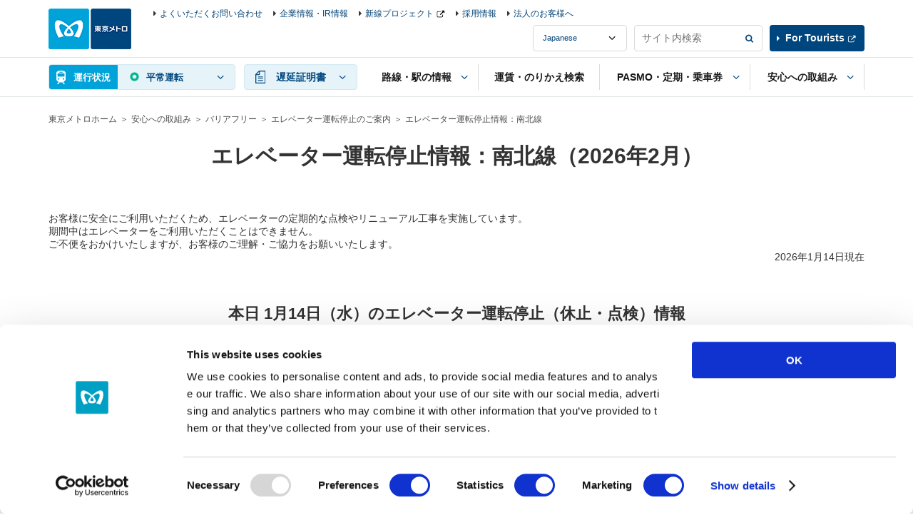

--- FILE ---
content_type: text/html
request_url: https://www.tokyometro.jp/safety/barrierfree/facilities/elevator_oos/line_namboku/nextmonth.html?_=1768381445880
body_size: 8408
content:
<!DOCTYPE html>
<html lang="ja">
<head>
<meta http-equiv="X-UA-Compatible" content="IE=Edge">
<meta charset="UTF-8">
<title>エレベーター運転停止情報：南北線｜東京メトロ</title>
<meta name="description" content="東京メトロでは、安全な運行や防災をはじめ、各駅でご利用いただけるバリアフリー施設の整備、お客様のご要望への対応等、安心への取組みに努めています。" />
<meta name="keywords" content="東京メトロ,営団地下鉄,東京地下鉄,metro,tokyo,安心,取組み,安全,防災,バリアフリー,設備,身体,不自由,障がい,ハンドル形電動車いす" />
<meta name="viewport" content="width=device-width,initial-scale=1.0">
<meta name="format-detection" content="telephone=no">
<link href="../../../../../library/common/css/common.css" rel="stylesheet">
<link href="../../../../../library/common/css/hf.css" rel="stylesheet">
<script src="../../../../../library/common/js/jquery.js"></script>
<!-- ### js読み込みここから ### -->
<script src="../../../../../library/common/js/jquery-ui.min.js"></script>
<script src="../../../../../library/common/js/common.js"></script>
<script src="../../../../../library/common/js/ua_adjustment.js"></script>
<script src="../../../../../library/common/js/contents.js"></script>
<script src="../../../../../library/common/js/jquery.cookie.js"></script>
<!-- ### js読み込みここまで ### -->
<style type="text/css">
.v2_b_bottom{
padding-bottom:2px;
}

.v2_b_bottom_5px{
padding-bottom:5px;
}
</style>
</head>

<body>

<!-- ### ヘッダーここから ### -->
<!-- digi_search_exclude_start -->
<div class="v2_skipNav"><a id="pagetop" name="pagetop">ページの先頭です</a><!-- /skipNav --></div>
<div class="v2_skipNav">
  <dl>
    <dt>ページ内を移動するリンクです</dt>
    <dd><a href="#globalNavStart" class="v2_js-noScroll">サイト共通メニュー</a></dd>
    <dd><a href="#contentStart" class="v2_js-noScroll">本文</a></dd>
  </dl>
<!-- /skipNav --></div>

<div id="v2_header">
  <div class="v2_logo v2_js-pcHeader v3_logo">
    <p class="v2_logoImg"><a href="/index.html"><img src="/library/common/img/logo.png" alt="東京メトロ"></a></p>
  <!-- / .v2_logo --></div>

  <div class="v2_header v2_js-gnavMenu">

    

    <div class="v2_skipNav"><a id="globalNavStart" name="globalNavStart">ここからサイト共通メニューです</a><!-- /skipNav --></div>

    <div class="v2_gnav v2_js-gnavPc v3_gnav">
      <div class="v2_gnavInr v3_gnavInr">
        <div class="v2_gnavArea v2_js-gnavField v3_gnavArea">

          <div class="v2_gnavTop v3_gnavTop">
            <div class="v2_gnavTopArea v3_gnavTopArea">
              <div class="v2_unkouInfo v2_js-gnavArea v2_js-gnavChien v3_unkouInfo">

                <div class="v2_gnavBtn v3_gnavBtn v2_gnavUnkouStatusSummary v3_gnavUnkouStatusSummary">
                  <a href="#" class="v2_js-gnavName">運行状況</a>
                </div>

                <div class="v2_gnavBody v2_js-gnavBody v3_gnavBody">
                  <div class="v2_gnavBodyHeader v3_gnavBodyHeader">
                    <div class="v2_gnavBodyHeaderInr v3_gnavBodyHeaderInr">
                      <p class="v2_gnavBodyHeaderTitle v3_gnavBodyHeaderTitle">運行情報</p>
                      <p class="v3_gnavBodyHeaderDesc">列車の運行に<span class="v2_txtBold">15分以上の遅れが発生</span>、または<span class="v2_txtBold">見込まれる場合</span>の情報をお知らせしています。</p>
                    </div>
                  </div>
                  <div class="v2_gnavBodyMain v3_gnavBodyMain">
                    <p class="v2_gnavBodyHeaderSide v3_gnavBodyHeaderSide"><span class="v2_txtUpdate v3_txtUpdate"></span><a href="#" class="v2_linkUpdate v3_linkUpdate"></a></p>

                    <div class="v2_showSp v2_js-accordionArea v2_js-accordionAreaSp v3_js-accordionArea">
                      <!-- 【路線図で運転見合わせ区間 / 遅れている区間を見る】のアコーディオンが入る -->
                    </div>

                    <div class="v2_routeList v2_routeListUnkou v3_routeList">
                      <ul>
                        <li><span class="v2_routeListLink"><span class="v2_routeListImg"><img src="/library/common/img/route/icon_ginza.png" alt=""></span><span class="v2_linkIcon"><a href="/unkou/history/ginza.html">銀座線</a></span><span class="v2_routeListUnkouIcon"></span><span class="v2_routeListUnkouTxt"></span>
                        </span></li>
                        <li><span class="v2_routeListLink"><span class="v2_routeListImg"><img src="/library/common/img/route/icon_marunouchi.png" alt=""></span><span class="v2_linkIcon"><a href="/unkou/history/marunouchi.html">丸ノ内線</a></span><span class="v2_routeListUnkouIcon"></span><span class="v2_routeListUnkouTxt"></span>
                        </span></li>
                        <li><span class="v2_routeListLink"><span class="v2_routeListImg"><img src="/library/common/img/route/icon_hibiya.png" alt=""></span><span class="v2_linkIcon"><a href="/unkou/history/hibiya.html">日比谷線</a></span><span class="v2_routeListUnkouIcon"></span><span class="v2_routeListUnkouTxt"></span>
                        </span></li>
                        <li><span class="v2_routeListLink"><span class="v2_routeListImg"><img src="/library/common/img/route/icon_tozai.png" alt=""></span><span class="v2_linkIcon"><a href="/unkou/history/touzai.html">東西線</a></span><span class="v2_routeListUnkouIcon"></span><span class="v2_routeListUnkouTxt"></span>
                        </span></li>
                        <li><span class="v2_routeListLink"><span class="v2_routeListImg"><img src="/library/common/img/route/icon_chiyoda.png" alt=""></span><span class="v2_linkIcon"><a href="/unkou/history/chiyoda.html">千代田線</a></span><span class="v2_routeListUnkouIcon"></span><span class="v2_routeListUnkouTxt"></span>
                        </span></li>
                        <li><span class="v2_routeListLink"><span class="v2_routeListImg"><img src="/library/common/img/route/icon_yurakucho.png" alt=""></span><span class="v2_linkIcon"><a href="/unkou/history/yurakucho.html">有楽町線</a></span><span class="v2_routeListUnkouIcon"></span><span class="v2_routeListUnkouTxt"></span>
                        </span></li>
                        <li><span class="v2_routeListLink"><span class="v2_routeListImg"><img src="/library/common/img/route/icon_hanzomon.png" alt=""></span><span class="v2_linkIcon"><a href="/unkou/history/hanzoumon.html">半蔵門線</a></span><span class="v2_routeListUnkouIcon"></span><span class="v2_routeListUnkouTxt"></span>
                        </span></li>
                        <li><span class="v2_routeListLink"><span class="v2_routeListImg"><img src="/library/common/img/route/icon_namboku.png" alt=""></span><span class="v2_linkIcon"><a href="/unkou/history/nanboku.html">南北線</a></span><span class="v2_routeListUnkouIcon"></span><span class="v2_routeListUnkouTxt"></span>
                        </span></li>
                        <li><span class="v2_routeListLink"><span class="v2_routeListImg"><img src="/library/common/img/route/icon_fukutoshin.png" alt=""></span><span class="v2_linkIcon"><a href="/unkou/history/fukutoshin.html">副都心線</a></span><span class="v2_routeListUnkouIcon"></span><span class="v2_routeListUnkouTxt"></span>
                        </span></li>
                      </ul>
                    <!-- / .v2_routeList --></div>
                    <p class="v2_gnavBodyClose v2_menuClose"><a href="#" class="v2_js-gnavClose">閉じる</a></p>
                  <!-- / .v2_gnavBodyMain --></div>
                <!-- / .v2_gnavBody --></div>
              <!-- / .v2_unkouInfo --></div>
              <p class="v2_menuBtn v3_menuBtn"><a href="#" class="v2_js-gnavMenuBtn">MENU</a></p>
            <!-- / .v2_gnavTopArea --></div>
          <!-- / .v2_gnavTop --></div>

          <div class="v2_gnavMenu v2_menuArea v2_js-gnavMenuBody v3_gnavMenu">
            <ul class="v2_gnavList v3_gnavList">
              <li class="v2_gnavDelay v2_js-gnavArea v3_gnavDelay">
                <p class="v2_gnavBtn v3_gnavBtn"><a href="#" class="v2_js-gnavName"><span>遅延証明書</span></a></p>
                <div class="v2_gnavBody v2_js-gnavBody v3_gnavBody">
                  <div class="v2_gnavBodyHeader v3_gnavBodyHeader">
                    <div class="v2_gnavBodyHeaderInr v3_gnavBodyHeaderInr">
                      <p class="v2_gnavBodyHeaderTitle v3_gnavBodyHeaderTitle">遅延証明書</p>
                    </div>
                  </div>
                  <div class="v2_gnavBodyMain v3_gnavBodyMain">
                    <div class="v2_routeList v3_routeList">
                      <ul>
                        <li><a href="/delay/history/ginza.html" class="v2_routeListLink"><span class="v2_routeListImg"><img src="/library/common/img/route/icon_ginza.png" alt=""></span>銀座線</a></li>
                        <li><a href="/delay/history/marunouchi.html" class="v2_routeListLink"><span class="v2_routeListImg"><img src="/library/common/img/route/icon_marunouchi.png" alt=""></span>丸ノ内線</a></li>
                        <li><a href="/delay/history/hibiya.html" class="v2_routeListLink"><span class="v2_routeListImg"><img src="/library/common/img/route/icon_hibiya.png" alt=""></span>日比谷線</a></li>
                        <li><a href="/delay/history/tozai.html" class="v2_routeListLink"><span class="v2_routeListImg"><img src="/library/common/img/route/icon_tozai.png" alt=""></span>東西線</a></li>
                        <li><a href="/delay/history/chiyoda.html" class="v2_routeListLink"><span class="v2_routeListImg"><img src="/library/common/img/route/icon_chiyoda.png" alt=""></span>千代田線</a></li>
                        <li><a href="/delay/history/yurakucho.html" class="v2_routeListLink"><span class="v2_routeListImg"><img src="/library/common/img/route/icon_yurakucho.png" alt=""></span>有楽町線</a></li>
                        <li><a href="/delay/history/hanzomon.html" class="v2_routeListLink"><span class="v2_routeListImg"><img src="/library/common/img/route/icon_hanzomon.png" alt=""></span>半蔵門線</a></li>
                        <li><a href="/delay/history/namboku.html" class="v2_routeListLink"><span class="v2_routeListImg"><img src="/library/common/img/route/icon_namboku.png" alt=""></span>南北線</a></li>
                        <li><a href="/delay/history/fukutoshin.html" class="v2_routeListLink"><span class="v2_routeListImg"><img src="/library/common/img/route/icon_fukutoshin.png" alt=""></span>副都心線</a></li>
                      </ul>
                    <!-- / .v2_routeList --></div>
                  <p class="v2_gnavBodyClose"><a href="#" class="v2_js-gnavClose">閉じる</a></p>
                <!-- / .v2_gnavBodyMain --></div>
                <!-- / .v2_gnavBody --></div>
              <!-- / .v2_gnavDelay --></li>
              <li class="v2_gnavStation v2_js-gnavArea v3_gnavStation">
                <p class="v2_gnavBtn v3_gnavBtn"><a href="#" class="v2_js-gnavName"><span>路線・駅の情報</span></a></p>
                <div class="v2_gnavBody v2_js-gnavBody v3_gnavBody">
                  <div class="v2_gnavBodyHeader v3_gnavBodyHeader">
                    <div class="v2_gnavBodyHeaderInr v3_gnavBodyHeaderInr">
                      <p class="v2_gnavBodyHeaderTitle v3_gnavBodyHeaderTitle">路線・駅の情報</p>
                      <p class="v2_gnavBodyHeaderSide v3_gnavBodyHeaderSide"><a href="/station/index.html" class="v2_gnavBodyHeaderLink"><span>路線・駅の情報トップ</span></a></p>
                    </div>
                  </div>
                  <div class="v2_gnavBodyMain v3_gnavBodyMain">
                    <div class="v2_gnavBodyColumn">
                      <div class="v2_gnavBodyColumnItem">
                        <fieldset class="v2_gnavBodyItem">
                          <legend class="v2_gnavBodyCaption"><label for="v2_searchStation">駅を探す</label></legend>
                          <div class="v2_grid">
                            <div class="v2_gridRow v2_clear">
                              <div class="v2_gridCol10">
                                <div class="v2_searchForm v2_formBtnRight">
                                  <input type="text" name="searchstationheader" id="v2_searchStation" class="v2_formBtnRightInput" placeholder="駅名・駅ナンバリング" data-autocomplete="station-search">
                                  <span class="v2_formBtnRightSubmit"><input type="button" value="検索" class="v2_formBtnRightSubmitBtn" data-autocomplete="station-search-button"></span>
                                </div>
                              </div>
                            </div>
                          </div>
                        </fieldset>
                        <div class="v2_gnavBodyItem v2_sectionS">
                          <div class="v2_searchList">
                            <ul>
                              <li class="v2_searchRoutemap"><a href="/station/index.html"><span class="v2_searchType">路線図</span>から探す</a></li>
                              <li class="v2_searchSyllabary"><a href="/station/index03.html"><span class="v2_searchType">50音</span>から探す</a></li>
                              <li class="v2_searchCondition v2_js-clickNav">
                                <a href="#" class="v2_js-clickNavBtn"><span class="v2_searchType">条件</span>から探す</a>
                                <div class="v2_searchConditionBody v2_modalSp v2_js-clickNavBody">
                                  <div class="v2_modalSpClose v2_txtR v2_showSp v2_js-clickNavBtn">閉じる</div>
                                  <div class="">
                                    <p class="v2_searchConditionCaption v2_modalSpCaption">駅を条件から探す</p>
                                  </div>
                                  <ul class="v2_modalSpBtnList">
                                    <li><a href="/station/search_shop/index.html"><span>施設・店舗</span>から探す</a></li>
                                    <li><a href="/station/search_accessibility/index.html"><span>バリアフリー設備</span>から探す</a></li>
                                  </ul>
                                </div>
                              </li>
                              <li class="v2_searchHere"><a href="/station/search_current_location/index.html"><span class="v2_searchType">現在地</span>から探す</a></li>
                            </ul>
                            <!-- / .v2_searchList --></div>
                        </div>
                      </div>
                      <div class="v2_gnavBodyColumnItem">
                        <p class="v2_gnavBodyCaption">路線情報を見る</p>
                        <div class="v2_routeList">
                          <div class="v2_routeList v2_routeListColumn3">
                            <ul>
                              <li><a href="/station/line_ginza/index.html" class="v2_routeListLink"><span class="v2_routeListImg"><img src="/library/common/img/route/icon_ginza.png" alt=""></span>銀座線</a></li>
                              <li><a href="/station/line_marunouchi/index.html" class="v2_routeListLink"><span class="v2_routeListImg"><img src="/library/common/img/route/icon_marunouchi.png" alt=""></span>丸ノ内線</a></li>
                              <li><a href="/station/line_hibiya/index.html" class="v2_routeListLink"><span class="v2_routeListImg"><img src="/library/common/img/route/icon_hibiya.png" alt=""></span>日比谷線</a></li>
                              <li><a href="/station/line_tozai/index.html" class="v2_routeListLink"><span class="v2_routeListImg"><img src="/library/common/img/route/icon_tozai.png" alt=""></span>東西線</a></li>
                              <li><a href="/station/line_chiyoda/index.html" class="v2_routeListLink"><span class="v2_routeListImg"><img src="/library/common/img/route/icon_chiyoda.png" alt=""></span>千代田線</a></li>
                              <li><a href="/station/line_yurakucho/index.html" class="v2_routeListLink"><span class="v2_routeListImg"><img src="/library/common/img/route/icon_yurakucho.png" alt=""></span>有楽町線</a></li>
                              <li><a href="/station/line_hanzomon/index.html" class="v2_routeListLink"><span class="v2_routeListImg"><img src="/library/common/img/route/icon_hanzomon.png" alt=""></span>半蔵門線</a></li>
                              <li><a href="/station/line_namboku/index.html" class="v2_routeListLink"><span class="v2_routeListImg"><img src="/library/common/img/route/icon_namboku.png" alt=""></span>南北線</a></li>
                              <li><a href="/station/line_fukutoshin/index.html" class="v2_routeListLink"><span class="v2_routeListImg"><img src="/library/common/img/route/icon_fukutoshin.png" alt=""></span>副都心線</a></li>
                            </ul>
                        <!-- / .v2_routeList --></div>
                        </div>
                      </div>
                    </div>
                    <p class="v2_gnavBodyClose"><a href="#" class="v2_js-gnavClose">閉じる</a></p>
                  <!-- / .v2_gnavBodyMain --></div>
                <!-- / .v2_gnavBody --></div>
              <!-- / .v2_gnavStation --></li>
              <li class="v2_gnavTicket v3_gnavTicket"><p class="v2_gnavBtn v3_gnavBtn"><a href="/transit/index.php"><span>運賃・のりかえ検索</span></a></p></li>
              <li class="v2_gnavPasmo v2_js-gnavArea v2_js-gnavAreaPc v3_gnavPasmo">
                <p class="v2_gnavBtn v3_gnavBtn"><a href="/ticket/index.html" class="v2_js-gnavName"><span>PASMO・定期・乗車券</span></a></p>
                <div class="v2_gnavBody v2_js-gnavBody v3_gnavBody">
                  <div class="v2_gnavBodyHeader v3_gnavBodyHeader">
                    <div class="v2_gnavBodyHeaderInr v3_gnavBodyHeaderInr">
                      <p class="v2_gnavBodyHeaderTitle v3_gnavBodyHeaderTitle">PASMO・定期・乗車券</p>
                      <p class="v2_gnavBodyHeaderSide v3_gnavBodyHeaderSide"><a href="/ticket/index.html" class="v2_gnavBodyHeaderLink">PASMO・定期・乗車券トップ</a></p>
                    </div>
                  </div>
                  <div class="v2_gnavBodyMain v3_gnavBodyMain">
                    <div class="v2_gnavBodyColumn">
                      <div class="v2_gnavBodyColumnItem v2_gnavBodyColumnLinkArea">
                        <ul class="v2_gnavBodyList">
                          <li><a href="/ticket/types/pasmo/index.html" class="linkButton"><span>PASMO</span></a></li>
                          <li class="v2_txtC v2_gnavPasmoImg"><img src="/library/common/img/img_header_pasmo.jpg" alt=""></li>
                          <li>
                            <ul class="v2_linkListIcon v2_gnavBodyColumnLink">
                              <li class="v2_txtR"><a href="http://www.pasmo.co.jp/" class="v2_linkBlank" target="_blank">PASMO公式サイト</a></li>
                            </ul>
                          </li>
                        </ul>
                      <!-- / .v2_gnavBodyColumnItem --></div>
                      <div class="v2_gnavBodyColumnItem v2_gnavBodyColumnLinkArea">
                        <ul class="v2_gnavBodyList">
                          <li><a href="/ticket/types/index.html" class="linkButton"><span>乗車券</span></a></li>
                          <li class="">
                            <ul class="v2_linkListIcon v2_gnavBodyColumnLink">
                              <li><a href="/ticket/types/regular/index.html">普通券</a></li>
                              <li><a href="/ticket/types/pass/index.html">定期券</a></li>
                              <li><a href="/ticket/types/coupon/index.html">回数券</a></li>
                              <li><a href="/ticket/types/group/index.html">団体券</a></li>
                              <li><a href="/ticket/types/connection/index.html">連絡普通券</a></li>
                              <li><a href="/ticket/types/passnet/index.html">パスネット等（お取扱い終了）</a></li>
                            </ul>
                          </li>
                        </ul>
                      <!-- / .v2_gnavBodyColumnItem --></div>
                      <div class="v2_gnavBodyColumnItem v2_gnavBodyColumnLinkArea">
                        <ul class="v2_gnavBodyList">
                          <li><a href="/ticket/value/index.html" class="linkButton"><span>お得な乗車券</span></a></li>
                          <li>
                            <ul class="v2_linkListIcon v2_gnavBodyColumnLink">
                              <li><a href="/ticket/value/1day/index.html">各種一日乗車券</a></li>
                              <li><a href="/ticket/value/otherline/index.html">他社鉄道会社から東京メトロ線をご利用のお客様へ</a></li>
                              <li><a href="/ticket/value/airport_bus/index.html">空港・都心間の交通手段と東京メトロ乗車券のセット</a></li>
                              <li><a href="/ticket/value/travel/index.html">旅行者のお客様へ</a></li>
                              <li><a href="/ticket/value/other/index.html">その他の乗車券</a></li>
                              <li><a href="/ticket/value/express_bus/index.html">高速バスと東京メトロ乗車券のセット</a></li>
                            </ul>
                          </li>
                        </ul>
                      <!-- / .v2_gnavBodyColumnItem --></div>
                      <div class="v2_gnavBodyColumnItem">
                        <ul class="v2_gnavBodyList">
                          <li>
                            <ul class="v2_linkListIcon v2_gnavBodyColumnLink">
                              <li><a href="/ticket/value/chikatoku/index.html">ちかとく（提携割引・特典サービス）</a></li>
                              <li><a href="/ticket/pass/ticketmachine/index.html">多機能券売機</a></li>
                              <li><a href="/ticket/pass/reservation_service/index.html">定期券Web予約サービス</a></li>
                              <li><a href="/ticket/pass/counter/index.html">定期券うりば</a></li>
                              <li><a href="/ticket/guide/index.html">乗車券のご注意</a></li>
                              <li><a href="/ticket/particularcase/index.html">特殊な運賃</a></li>
                              <li><a href="/ticket/terms/index.html">運送約款</a></li>
                              <li><a href="http://www.metpo.jp/" class="v2_linkBlank" target="_blank">メトロポイントクラブ（メトポ）</a></li>
                              <li><a href="https://www.to-me-card.jp/" class="v2_linkBlank" target="_blank">Tokyo Metro To Me CARD（クレジットカード）</a></li>
                            </ul>
                          </li>
                        </ul>
                      <!-- / .v2_gnavBodyColumnItem --></div>
                    </div>
                    <p class="v2_gnavBodyClose"><a href="#" class="v2_js-gnavClose">閉じる</a></p>
                  <!-- / .v2_gnavBodyMain --></div>
                <!-- / .v2_gnavBody --></div>
              <!-- / .v2_gnavPasmo --></li>
              <li class="v2_gnavStation v2_js-gnavArea v2_js-gnavAreaPc v3_gnavSafety">
                <p class="v2_gnavBtn v3_gnavBtn"><a href="/safety/index.html" class="v2_js-gnavName"><span>安心への取組み</span></a></p>
                <div class="v2_gnavBody v2_js-gnavBody v3_gnavBody">
                  <div class="v2_gnavBodyHeader v3_gnavBodyHeader">
                    <div class="v2_gnavBodyHeaderInr v3_gnavBodyHeaderInr">
                      <p class="v2_gnavBodyHeaderTitle v3_gnavBodyHeaderTitle">安心への取組み</p>
                      <p class="v2_gnavBodyHeaderSide v3_gnavBodyHeaderSide"><a href="/safety/index.html" class="v2_gnavBodyHeaderLink">安心への取組みトップ</a></p>
                    </div>
                  </div>
                  <div class="v2_gnavBodyMain v3_gnavBodyMain">
                    <div class="v2_gnavBodyColumn v2_gnavMoreSafety">
                      <div class="v2_gnavBodyColumnItem">
                        <ul class="v2_gnavBodyList">
                          <li><a href="/safety/prevention/index.html" class="linkButton"><span>安全・防災</span></a></li>
                          <li class="v2_gnavBodyColumnLinkArea">
                            <ul class="v2_linkListIcon v2_gnavBodyColumnLink v2_column2">
                              <li><a href="/safety/prevention/earthquake/index.html">震災対策</a></li>
                              <li><a href="/safety/prevention/fire/index.html">火災対策</a></li>
                              <li><a href="/safety/prevention/wind_flood/index.html">風水害対策</a></li>
                              <li><a href="/safety/prevention/station/index.html">駅・車内の安全対策</a></li>
                              <li><a href="/safety/prevention/terror/index.html">鉄道テロ対策</a></li>
                              <li><a href="/safety/prevention/training/index.html">異常時対応</a></li>
                              <li><a href="/safety/prevention/study/index.html">社員の研修・安全の研究開発</a></li>
                              <li><a href="/safety/prevention/safety_report/index.html">安全報告書</a></li>
                              <li><a href="/safety/prevention/safety_pocketguide/index.html">安全ポケットガイド</a></li>
                            </ul>
                          </li>
						  <li><a href="/safety/barrierfree/index.html" class="linkButton"><span>バリアフリー</span></a></li>
                        </ul>
                      <!-- / .v2_gnavBodyColumnItem --></div>
                      <div class="v2_gnavBodyColumnItem">
                        <ul class="v2_gnavBodyList">
                          <li><a href="/safety/customer/index.html" class="linkButton"><span>お客様サービス</span></a></li>
                          <li><a href="/safety/attention/index.html" class="linkButton"><span>東京メトロからのお願い</span></a></li>
                          <li>
                            <ul class="v2_linkListIcon v2_gnavBodyColumnLink">
                              <li>　主な工事のご案内（リニューアル準備中）</li>
                            </ul>
                          </li>
                          <!-- <li><a href="http://www.eki-metro.jp/kouji/index.html" class="linkButton" target="_blank"><span class="v2_linkBlankWhite">主な工事のご案内</span></a></li> -->
                        </ul>
                      <!-- / .v2_gnavBodyColumnItem --></div>
                    </div>
                    <p class="v2_gnavBodyClose"><a href="#" class="v2_js-gnavClose">閉じる</a></p>
                  <!-- / .v2_gnavBodyMain --></div>
                <!-- / .v2_gnavBody --></div>
              <!-- / .v2_naviSafety --></li>
            </ul>
          <!-- / .v2_gnavMenu --></div>
        <!-- / .v2_gnavArea--></div>
      <!-- / .v2_gnavnr --></div>
    <!-- / .v2_gnav --></div>

    <div class="v2_menuArea v2_menuAreaInfo v2_js-gnavMenuBody v3_menuAreaInfo">
      <div class="v2_headerInfo v3_headerInfo">
        <ul>
          <li class="v2_showSp"><a href="/enjoy/index.html">メトロで楽しむ</a></li>
          <li><a href="/support/index.html">よくいただくお問い合わせ</a></li>
          <li><a href="/corporate/index.html">企業情報・IR情報</a></li>
          <li><a href="https://www.tokyometro-newline.jp/" class="v2_linkBlank" target="_blank">新線プロジェクト</a></li>
          <li><a href="/corporate/jobs/index.html">採用情報</a></li>
          <li><a href="/corporate/business/index.html">法人のお客様へ</a></li>
        </ul>
      </div>
      <div class="v3_headerInfoRightCol">
        <div class="v2_headerLanguage v3_headerLanguage">
          <select name="headerLanguage" title="言語選択" class="v2_select v3_select v2_js-headerLanguage">
            <option value="ja">Japanese</option>
            <option value="en">English</option>
            <option value="kr">Korean</option>
            <option value="cn">Chinese(簡体)</option>
            <option value="tcn">Chinese(繁體)</option>
            <option value="th">Thai</option>
            <option value="fr">French</option>
            <option value="es">Spanish</option>
          </select>
        </div>
        <fieldset class="v2_headerSearch v3_headerSearch">
          <form name="search_form" action="./" onsubmit="return metrov2.siteSearch(this);">
            <div class="v2_searchForm v2_formBtnRight v3_formBtnRight">
              <input type="text" id="i_search_input" name="kw" title="サイト内検索" value="" class="v2_formBtnRightInput v3_formBtnRightInput iSearchAssist" placeholder="サイト内検索">
              <span class="v2_formBtnRightSubmit v3_formBtnRightSubmit"><input type="submit" value="検索" class="v2_formBtnRightSubmitBtn v3_formBtnRightSubmitBtn"></span>
            </div>
            <input type="hidden" name="ie" value="u">
          </form>
        <!-- / .v2_search --></fieldset>
        <div class="v2_headerTourists v3_headerTourists"><p><a href="/en/index.html" class="v2_linkBlank" target="_blank">For Tourists</a></p></div>
      </div>
      <p class="v2_showSp v2_menuClose"><a href="#" class="v2_js-gnavMenuClose">閉じる</a></p>
    </div>
  <!-- / .v2_header --></div>
<!-- / #v2_header --></div>

<div class="v2_skipNav"><a id="contentStart" name="contentStart">ここから本文です</a><!-- /skipNav --></div>
<!-- digi_search_exclude_end -->
<!-- ### ヘッダーここまで ### -->

<!-- ### コンテンツここから ### -->
<div id="v2_contents">
  <ul class="v2_breadcrumbs">
    <li><a href="../../../../../index.html">東京メトロホーム</a></li>
    <li><a href="../../../../index.html">安心への取組み</a></li>
    <li><a href="../../../index.html">バリアフリー</a></li>
    <li><a href="../index.html">エレベーター運転停止のご案内</a></li>
    <li class="stay">エレベーター運転停止情報：南北線</li>
  <!-- / .v2_breadcrumbs --></ul>

  <div class="v2_contents">
    <div class="v2_wrap">
      <div class="v2_headingH1">
        <h1>エレベーター運転停止情報：南北線（2026年2月）</h1>
      </div>
      <p class="v2_txtL">お客様に安全にご利用いただくため、エレベーターの定期的な点検やリニューアル工事を実施しています。<br>期間中はエレベーターをご利用いただくことはできません。<br>
ご不便をおかけいたしますが、お客様のご理解・ご協力をお願いいたします。</p>
      <p class="v2_txtR">2026年1月14日現在</p>
      <div class="v2_headingH2">
        <h2>本日 1月14日（水）のエレベーター運転停止（休止・点検）情報</h2>
      </div>
      <div class="v2_sectionM">
      <div class="info_today">
      <p class="v2_txtL">休止：期間中はエレベーターを終日ご利用いただくことができません。<br>点検：一時的にエレベーターをご利用いただけない時間帯がございます。</p>
      <ul class="v2_listNote02">
        <li>点検は、朝・夕ラッシュを避けた時間帯（9:00 ～17 :00）にて行います。</li>
      </ul>
      </div><!--info_today-->
      </div><!--v2_sectionM-->

<div class="v2_sectionM">
<div class="v3_tableArea">
<table id="elevator_today" summary="1月14日（水）のエレベーター運転停止（休止・点検）情報" cellpadding="0" cellspacing="0" class="v2_table v3_tableEvTbs">
<colgroup>
<col class="v3_col01">
<col class="v3_col02">
<col class="v3_col04">
<col class="v3_col04">
</colgroup>
</table>
</div><!--v3_tableArea-->
</div><!--v2_sectionM-->

<script>
var elevator_today = {};

elevator_today.init = function(yyyymmdd, line){
  $.ajax({
    url:"/safety/elevator_publish/get_yyyymmdd_line.php",
    data: {
      yyyymmdd: yyyymmdd,
      line: line
    },
    dataType: "json",
    success: function(ar) {
      //console.log("success");
      if (ar) {
        ar_count = Object.keys(ar).length;
        //console.log("ar_count=" + ar_count);
        if (ar_count == 0) {
          text = "本日は、" + line + "のエレベーター運転停止は予定しておりません。";
          $(".info_today").text(text);
        } else {
          tr = "<tr>";
          tr += "<th>休止・点検</th>";
          tr += "<th>駅</th>";
          tr += "<th>停止階</th>";
          tr += "<th>設置場所</th>";
          tr += "</tr>";
          $("#elevator_today").append(tr);
        }
        $.each(ar,function(index,station){
          place = station['place'];
          k = 0;
          $.each(place,function(index,bpl){
            tr = "<tr>";
            tr += "<td class='textalignC'>" + bpl['type'] + "</td>";
            k++;
            if (k == 1) {
              place_count = Object.keys(place).length;
              tr += "<td rowspan='" + place_count + "'>";
              tr += "<p class='elevatorInfoIcoSmall'>";
              tr += "<span class='ico'><img src='../../../../../library/common/img/station/icon_" + station["mark"] + ".png' alt=''></span>";
              tr += "<span class='text'><a href='../../../../../station/" + station["station"] + "/index.html'>" + station['station_name'] + "駅</a></span>";
              tr += "</p>";
              tr += "</td>";
            }
            tr += "<td>" + bpl['stair'] + "</td>";
            tr += "<td>" + bpl['place'] + "</td>";
            tr += "</tr>";
            $("#elevator_today").append(tr);
          });
        });
      }
    },
    error: function() {
      alert("error");
    }
  });
};
$(function(){
  elevator_today.init("20260114","南北線");
});
</script>

<div class="v2_sectionM">
<ul class="v2_listNote02">
<li>定期点検で、不良部品の交換等が必要となった場合は、緊急作業（延長作業）を行う場合があります。</li>
<li>点検は、各駅周辺のイベント開催等により、中止及び日程変更する場合があります。</li>
</ul>
</div><!--v2_sectionM-->

<div class="v2_headingH2">
<h2>2026年2月のエレベーター運転停止（休止・点検）情報（予定）</h2>
<!-- /v2_headingH2 --></div>

<p class="v2_txtL">
休止：期間中はエレベーターを終日ご利用いただくことができません。<br>
点検：一時的にエレベーターをご利用いただけない時間帯がございます。
</p>
<ul class="v2_listNote02">
<li>点検は、朝・夕ラッシュを避けた時間帯（9:00 ～17 :00）にて行います。</li>
</ul>

<div id="elevator_info">
<div class="v2_sectionM">
<ul class="v2_listAnchor">
</ul>
</div><!--v2_sectionM-->
</div><!-- /elevator_info -->

<script>
var elevator_info = {};

elevator_info.init = function(yyyymm, line){
  $.ajax({
    url:"/safety/elevator_publish/get_yyyymm_line.php",
    data: {
      yyyymm: yyyymm,
      line: line
    },
    dataType: "json",
    success: function(ar) {
//      alert("success");
      if (ar) {
        $.each(ar,function(index,station){
          station_name = station['station_name'];
          mark = station['mark'];
          station_id = station['station'];
          li = "<li><a href='#anc" + station_id + "'>" + station_name + "</a></li>";
          $(".v2_listAnchor").append(li);
          div = "<div class='anchorPoint'><a id='anc" + station_id +"' name='anc" + station_id +"'><img src='../../../../../common/images/blank.gif' alt='' width='1' height='1' /></a><!-- /anchorPoint --></div>";
          $("#elevator_info").append(div);
          div = "<div class='h3Sec h3sec_" + station_id + "'>";
          $("#elevator_info").append(div);
          div = "<div class='v2_headingH3 v2_headingRoute'>";
          div += "<div class='v2_headingRouteImg'><img src='../../../../../library/common/img/station/icon_" + mark + ".png' alt=''></div>";
          div += "<h3>" + station_name + "</h3>";
          div += "</div>";
          $("#elevator_info .h3sec_" + station_id).append(div);
          table = "<div class='v3_tableArea'>";
          table += "<table id='" + station_id + "' summary='" + station_name + " 月間のエレベーター運転停止（休止・点検）情報（予定）' cellpadding='0' cellspacing='0' class='v2_table v3_tableEvTbs'>";
          $("#elevator_info .h3sec_" + station_id).append(table);
          col = "<colgroup>";
          col += "<col class='v3_col01'>";
          col += "<col class='v3_col02'>";
          col += "<col class='v3_col04'>";
          col += "<col class='v3_col04'>";
          col += "<col class='v3_col04'>";
          col += "</colgroup>";
          $('#' + station_id).append(col);
          tr = "<tr>";
          tr += "<th>休止・点検</th>";
          tr += "<th>停止階</th>";
          tr += "<th>設置場所</th>";
          tr += "<th>休止期間/点検日</th>";
          tr += "<th>詳細（構内図）</th>";
          tr += "</tr>";
          $('#' + station_id).append(tr);
          place = station['place'];
          k = 0;
          $.each(place,function(index,bpl){
            tr = "<tr>";
            tr += "<td class='textalignC'>" + bpl['type'] + "</td>";
            tr += "<td>" + bpl['stair'] + "</td>";
            tr += "<td>" + bpl['place'] + "</td>";
            tr += "<td>" + bpl['date'] + "</td>";
            k++;
            if (k == 1) {
              place_count = Object.keys(place).length;
              tr += "<td rowspan='" + place_count + "'>";
              tr += "<ul class='v2_linkListIcon'><li>";
              tr += "<span class='text'><a href='../../../../../station/" + station_id + "/index.html#adjacent'>構内図</a></span>";
              tr += "</li></ul></td>";
            }
            tr += "</tr>";
            $('#' + station_id).append(tr);
          });
        });
        hash = location.hash;
        if (hash) {
          location.href = hash;
        }
      }
    },
    error: function() {
      alert("error");
    }
  });
};
$(function(){
  elevator_info.init("202602","南北線");
});
</script>

<div class="v2_sectionM">
<ul class="v2_listNote02">
<li>定期点検で、不良部品の交換等が必要となった場合は、緊急作業（延長作業）を行う場合があります。</li>
<li>点検は、各駅周辺のイベント開催等により、中止及び日程変更する場合があります。</li>
</ul>
</div><!--v2_sectionM-->

<div class="v2_section v2_linkLocalNav v3_linkLocalNav">
  <ul>
    <li><a href="../../../index.html">バリアフリー</a></li>
    <li><a href="../../../barrierfree1/index.html">歩行の不自由なお客様</a></li>
    <li><a href="../../../barrierfree2/index.html">目の不自由なお客様</a></li>
    <li><a href="../../../barrierfree2/index.html">耳やことばの不自由なお客様</a></li>
    <li><a href="../../../barrierfree2/index.html">病気や怪我をされているお客様</a></li>
    <li><a href="../../../barrierfree2/index.html">乳幼児をお連れのお客様や妊娠されているお客様</a></li>
    <li><a href="../../../barrierfree2/index.html">身体障害者補助犬について</a></li>
    <li><a href="../../../progress/index.html">バリアフリー設備の設置状況</a></li>
    <li><a href="../index.html" class="v2_active">エレベーター運転停止のご案内</a></li>
    <li><a href="../../../progress/index.html#anc01">バリアフリー便利帳</a></li>
  </ul>
</div>

    <!-- /.v2_wrap --></div>
  <!-- /.v2_contents --></div>
<!-- / #v2_contents --></div>

<!-- ### フッターここから ### -->
<!-- digi_search_exclude_start -->
<div id="v2_footer">
  <div class="v2_footer v3_footer v2_gridS">
    <div class="v2_gridSRow v3_footerGridSRow">
      <div class="v2_gridSCol6 v3_footergridSCol">
        <div class="v2_footerSns v2_js-accordionArea v2_js-accordionAreaSp v3_footerSns">
          <p class="v2_footerSnsCaption v2_js-accordionName v3_footerSnsCaption"><span>東京メトロ公式SNS</span></p>
          <div class="v2_js-accordionBody">
            <ul class="v2_footerSnsList v3_footerSnsList">
              <li><a href="https://twitter.com/tokyometro_info" target="_blank"><span class="v2_footerSnsImg"><img src="/library/common/img/icon_footer_twitter.png" alt="Twitter" class="v2_footerSnsTwitter"></span><span class="v2_footerSnsTxt">公式アカウント</span></a></li>
              <li><a href="https://www.youtube.com/user/TokyoMetroOfficial" target="_blank"><span class="v2_footerSnsImg"><img src="/library/common/img/icon_footer_youtube.png" alt="Youtube" class="v2_footerSnsYoutube"></span><span class="v2_footerSnsTxt">公式チャンネル</span></a></li>
              <li><a href="https://www.instagram.com/tokyometro_official" target="_blank"><span class="v2_footerSnsImg"><img src="/library/common/img/icon_footer_instagram.png" alt="Instagram" class="v2_footerSnsYoutube"></span><span class="v2_footerSnsTxt">公式アカウント</span></a></li>
              <li><a href="https://www.facebook.com/Find-my-Tokyo-185384951968638/" target="_blank"><span class="v2_footerSnsImg"><img src="/library/common/img/icon_footer_facebook2.png" alt="Facebook" class="v2_footerSnsYoutube"></span><span class="v2_footerSnsTxt">Find my Tokyo</span></a></li>
              <li><a href="https://www.instagram.com/challenge_find_my_tokyo/" target="_blank"><span class="v2_footerSnsImg"><img src="/library/common/img/icon_footer_instagram.png" alt="Instagram" class="v2_footerSnsYoutube"></span><span class="v2_footerSnsTxt">Find my Tokyo</span></a></li>
              <li><a href="https://www.tokyometro-news.jp/" target="_blank"><span class="v2_footerSnsImg"><img src="/library/common/img/icon_footer_note.png" alt="note" class="v2_footerSnsYoutube"></span><span class="v2_footerSnsTxt">TOKYO METRO NEWS（メトニュー）</span></a></li>
            </ul>
          </div>
        <!-- / .v2_footerSns --></div>
      </div>
      <div class="v2_footerInfo v2_gridSCol6 v3_footergridSCol v3_footerInfo">
        <div class="v2_gridS v3_mh0Pc">
          <ul class="v2_gridSRow v2_footerInfoList v3_footerInfoList">
            <li class="v2_gridSCol6"><a href="/support/index.html">お問い合わせ<br class="v2_showPc">（お忘れ物・ご意見等）</a></li>
            <li class="v2_gridSCol6"><a href="https://ssl.tokyometro.jp/support/faq_top?lang=ja">よくあるご質問（FAQ）</a></li>
            <li class="v2_gridSCol6"><a href="/support/guide/index.html">東京メトロのご利用案内</a></li>
            <li class="v2_gridSCol6"><a href="/safety/attention/index.html">車内マナー向上の<br class="v2_showPc">お願い・取組み</a></li>

          </ul>
        </div>
        <ul class="v2_footerLinks v3_footerLinks">
          <li><a href="/mobiledevice/smartphone/index.html">東京メトロ公式アプリのご紹介</a></li>
        </ul>
      </div>
    <!-- / .v2_gridRow --></div>
  <!-- / .v2_footer --></div>
  <div class="v2_footerNav v3_footerNav">
    <ul>
      <li><a href="/sitemap/index.html">サイトマップ</a></li>
      <li><a href="/related_link/index.html">リンク集</a></li>
      <li><a href="/rssinfo/index.html">RSS一覧</a></li>
      <li><a href="/privacy/index.html">個人情報保護方針</a></li>
      <li><a href="/terms/index.html">サイトのご利用にあたって</a></li>
      <li><a href="/policy/index.html">ソーシャルメディアポリシー</a></li>

    </ul>
  </div>
  <p class="v2_footerCopy">Copyright &copy; Tokyo Metro Co., Ltd All rights reserved.</p>
  <p class="v2_pagetop"><a href="#pagetop">ページの先頭へ戻る</a></p>
<!-- / #v2_footer --></div>

<script type="text/javascript" src="/library/common/js/implement.js"></script>
<!-- digi_search_exclude_end -->
<!-- ### フッターここまで ### -->

<!-- ### i-searchここから ### -->
<script type="text/javascript" src="https://cache.dga.jp/s/tmetro/search_tool_n3.js"></script>
<!-- ### i-searchここまで ### -->
<!-- ### GoogleAnalyticsここから ### -->
<script type="text/javascript" src="../../../../../library/common/js/analytics.js"></script>
<!-- ### GoogleAnalyticsここまで ### -->
</body>
</html>

--- FILE ---
content_type: text/css
request_url: https://www.tokyometro.jp/library/common/css/common/sp.css
body_size: 5129
content:
@charset "UTF-8";
/* ----------------------------------------------------------
    base
---------------------------------------------------------- */
html {
  font-size: 12px;
}

body {
  -webkit-text-size-adjust: 100%;
}

/* ----------------------------------------------------------
    setting
---------------------------------------------------------- */
/* ----------------------------------------------------------
    cpntents
---------------------------------------------------------- */
#v2_contents {
  margin-top: 66px;
}

#v2_contents .v2_contents {
  padding-top: 15px;
}

.v2_wrap {
  padding-right: 17px;
  padding-left: 17px;
}

.v2_breadcrumbs {
  display: none;
}

.v2_contentsBack {
  margin-right: auto;
  margin-left: auto;
  padding-right: 17px;
  padding-left: 17px;
  padding-top: 5px;
}

/* ----------------------------------------------------------
    layout
---------------------------------------------------------- */
.v2_fLSp {
  float: left !important;
}

.v2_fRSp {
  float: right !important;
}

.v2_showPc {
  display: none !important;
}

.v2_w10pSp {
  width: 10% !important;
}

.v2_w20pSp {
  width: 20% !important;
}

.v2_w30pSp {
  width: 30% !important;
}

.v2_w40pSp {
  width: 40% !important;
}

.v2_w50pSp {
  width: 50% !important;
}

.v2_w60pSp {
  width: 60% !important;
}

.v2_w70pSp {
  width: 70% !important;
}

.v2_w80pSp {
  width: 80% !important;
}

.v2_w90pSp {
  width: 90% !important;
}

.v2_w100pSp {
  width: 100% !important;
}

.v2_maxW100pSp {
  max-width: 100%;
}

.v2_section {
  margin-top: 30px;
}

.v2_sectionMSp {
  margin-top: 30px;
}

.v2_sectionMSSp {
  margin-top: 15px;
}

.v2_sectionSSp {
  margin-top: 10px;
}

.v2_mt0Sp {
  margin-top: 0 !important;
}

/* ----------------------------------------------------------
    heading
---------------------------------------------------------- */
.v2_headingH1 {
  margin-bottom: 15px;
}

.v2_headingH1 h1, .v2_headingH1 .v2_headingH1Title {
  font-size: 21px;
  font-size: 21px;
  font-size: 1.75rem;
  line-height: 1.2em;
}

.v2_headingH2 {
  margin-top: 30px;
  margin-bottom: 14px;
}

.v2_headingH2 h2 {
  font-size: 16px;
  font-size: 15px;
  font-size: 1.33333rem;
}

.v2_headingH3 {
  margin-top: 30px;
  margin-bottom: 15px;
}

.v2_headingH3 h3 {
  font-size: 12px;
  font-size: 12px;
  font-size: 1rem;
}

.v2_headingH4 {
  margin-top: 30px;
  margin-bottom: 15px;
}

.v2_headingH4 h4 {
  font-size: 10px;
  font-size: 9px;
  font-size: 0.83333rem;
}

/*  背景囲み付き
---------------------------------------------------------- */
/*  路線アイコン付き
---------------------------------------------------------- */
.v2_headingH1 .v2_headingRouteImg, .v2_headingH1
.v2_headingStationImg {
  padding-right: 15px;
}

.v2_headingH1 .v2_headingRouteImg img, .v2_headingH1
.v2_headingStationImg img {
  width: 45px;
}

.v2_headingH2 .v2_headingRouteImg img,
.v2_headingH3 .v2_headingRouteImg img, .v2_headingH2
.v2_headingStationImg img,
.v2_headingH3
.v2_headingStationImg img {
  width: 20px;
}

.v2_headingH2 .v2_headingRouteImg img {
  width: 30px;
}

.v2_headingRouteUpdate .v2_headingH2 {
  margin-bottom: 0;
  padding-bottom: 14px;
}

.v2_js-accordionArea:not(.v2_js-accordionAreaPc) .v2_js-accordionName .v2_headingH2, .v2_js-accordionArea:not(.v2_js-accordionAreaPc) .v2_js-accordionName .v2_headingH3 {
  margin: 0 auto;
}

.v2_js-accordionArea:not(.v2_js-accordionAreaPc) .v2_js-accordionName h2, .v2_js-accordionArea:not(.v2_js-accordionAreaPc) .v2_js-accordionName h3 {
  font-size: 12px;
  font-size: 12px;
  font-size: 1rem;
  font-weight: normal;
  text-align: left;
}

.v2_js-accordionArea:not(.v2_js-accordionAreaPc) .v2_js-accordionName .v2_headingRouteImg img,
.v2_js-accordionArea:not(.v2_js-accordionAreaPc) .v2_js-accordionName .v2_headingStationImg img {
  width: 20px;
}

.v2_js-accordionArea:not(.v2_js-accordionAreaPc) .v2_js-accordionName .v2_headingRoute h2, .v2_js-accordionArea:not(.v2_js-accordionAreaPc) .v2_js-accordionName .v2_headingRoute h3,
.v2_js-accordionArea:not(.v2_js-accordionAreaPc) .v2_js-accordionName .v2_headingStation h2,
.v2_js-accordionArea:not(.v2_js-accordionAreaPc) .v2_js-accordionName .v2_headingStation h3 {
  font-size: 14px;
  font-size: 14px;
  font-size: 1.16667rem;
  text-align: center;
}

.v2_js-accordionArea:not(.v2_js-accordionAreaPc) .v2_js-accordionName .v2_headingRoute.v2_headingH2, .v2_js-accordionArea:not(.v2_js-accordionAreaPc) .v2_js-accordionName .v2_headingRoute.v2_headingH3 {
  margin-left: 0;
}

.v2_js-accordionArea:not(.v2_js-accordionAreaPc) .v2_js-accordionName .v2_headingStation.v2_headingH2, .v2_js-accordionArea:not(.v2_js-accordionAreaPc) .v2_js-accordionName .v2_headingStation.v2_headingH3 {
  font-weight: bold;
}

.v2_headingEquipmentImg {
  padding-right: 10px;
}

.v2_boxSp.v2_js-accordionName.v2_historyHeading {
  padding-top: 10px;
  padding-bottom: 10px;
}

.v2_boxSp.v2_js-accordionName.v2_historyHeading .v2_historyHeadingPeriod {
  color: #666;
  margin-top: 5px;
}

/* ----------------------------------------------------------
    text
---------------------------------------------------------- */
em {
  font-style: normal;
}

.v2_txtLSp {
  text-align: left !important;
}

.v2_txtRSp {
  text-align: right !important;
}

.v2_txtCSp {
  text-align: center !important;
}

.v2_txtNote {
  font-size: 9px;
  font-size: 9px;
  font-size: 0.75rem;
}

.v2_fontS {
  font-size: 10px !important;
  font-size: 9px !important;
  font-size: 0.83333rem !important;
}

.v2_fontSSp {
  font-size: 10px !important;
  font-size: 9px !important;
  font-size: 0.83333rem !important;
}

/* 更新情報 */
.v2_txtUpdate {
  font-size: 10px;
  font-size: 9px;
  font-size: 0.83333rem;
  color: #4d4d4d;
}

/* ----------------------------------------------------------
    link
---------------------------------------------------------- */
a:hover {
  text-decoration: none;
}

.v2_linkBlank:after {
  width: 15px;
  -webkit-background-size: 11px 10px;
          background-size: 11px 10px;
}

.v2_linkPdf:after {
  width: 14px;
  height: 1.3em;
  -webkit-background-size: 10px 10px;
          background-size: 10px;
}

.v2_linkIcon,
.v2_linkIconWhite {
  padding-left: 12px;
}

.v2_linkIcon:before,
.v2_linkIconWhite:before {
  width: 12px;
  height: 12px;
  margin-left: -12px;
  -webkit-background-size: 3px 6px;
          background-size: 3px 6px;
}

ul.v2_linkListIcon li:before {
  -webkit-background-size: 3px 6px;
          background-size: 3px 6px;
}

.v2_linkListLine li {
  padding: 10px;
}

.v2_linkListLine.v2_linkListIcon li {
  padding-left: 22px;
}

.v2_linkBack {
  padding-left: 12px;
}

.v2_linkBack:before {
  width: 12px;
  height: 12px;
  margin-left: -12px;
  background: url("/library/common/img/icon_link_back.png") no-repeat center;
  -webkit-background-size: 3px 6px;
          background-size: 3px 6px;
}

/* タグリスト */
.v2_linkListTag {
  margin-top: -5px;
  margin-right: -5px;
}

.v2_linkListTag li {
  padding: 5px 5px 0 0;
}

.v2_linkListTag li a {
  display: block;
  -webkit-background-size: 3px 6px;
          background-size: 3px 6px;
  font-size: 10px;
  font-size: 9px;
  font-size: 0.83333rem;
}

.v2_linkAnchor:before {
  width: 42px;
  height: 42px;
  -webkit-background-size: 12px 12px;
          background-size: 12px;
  margin-right: 12px;
}

ul.v2_listAnchor {
  margin-right: -12px;
}

ul.v2_listAnchor:not(.v2_listAnchorSp) {
  display: none;
}

ul.v2_listAnchor li {
  display: inline-block;
  padding-right: 12px;
}

ul.v2_listAnchor li:before {
  content: "";
  display: inline-block;
  background: url("/library/common/img/icon_link_arrow_gray_down.png") no-repeat center;
  vertical-align: middle;
  width: 12px;
  height: 3px;
  -webkit-background-size: 6px 3px;
          background-size: 6px 3px;
}

.v2_androidTablet ul.v2_listAnchor li {
  height: auto !important;
}

.v2_linkImgList > li {
  width: 50%;
}

.v2_linkImgList > li:nth-child(odd) {
  padding-right: 3px;
}

.v2_linkImgList > li:nth-child(even) {
  padding-left: 3px;
}

.v2_linkImgList > li:first-child, .v2_linkImgList > li:nth-child(2) {
  margin-top: 0;
}

.v2_linkImgList > li:nth-child(n+3) {
  margin-top: 15px;
}

.v2_linkImgListArea {
  padding: 10px;
}

.v2_androidTablet .v2_linkImgList li {
  height: auto !important;
}

.v2_androidMobile .v2_linkImgList {
  display: block;
  *zoom: 1;
}

.v2_androidMobile .v2_linkImgList:before, .v2_androidMobile .v2_linkImgList:after {
  content: " ";
  display: table;
}

.v2_androidMobile .v2_linkImgList:after {
  clear: both;
}

.v2_androidMobile .v2_linkImgList li {
  display: block;
  float: left;
}

.v2_androidMobile .v2_linkImgList li .v2_linkImgListArea {
  height: 100%;
}

.v2_linkImgListSide > li {
  margin-top: 15px;
}

.v2_linkImgListSideArea {
  padding: 15px 24px;
}

.v2_linkImgListSideCaption {
  font-size: 14px;
  font-size: 14px;
  font-size: 1.16667rem;
}

.v2_linkImgListSideDetail {
  margin-top: 10px;
}

.v2_linkImgListSideDetail > ul > li {
  margin-bottom: 15px;
}

.v2_linkImgListSideImg {
  margin-top: 15px;
}

.v2_linkImgListSideImg img {
  width: 100%;
}

.v2_androidTablet .v2_linkImgListSide .v2_linkImgListSideDetail > ul > li {
  height: auto !important;
}

.v2_linkTab li {
  width: 50%;
}

.v2_linkTab li:last-child,
.v2_linkTab li:nth-child(odd) :nth-last-of-type(2) {
  border-bottom: 0;
}

.v2_linkTab li:nth-child(odd) {
  border-left: 0;
}

.v2_linkTab li:nth-child(n+3) {
  margin-top: 1px;
}

.v2_androidTablet .v2_linkTab li {
  height: auto !important;
}

.v2_androidMobile .v2_linkTab {
  display: table;
  text-align: center;
  width: 100%;
}

.v2_androidMobile .v2_linkTab li {
  display: inline-block;
  vertical-align: top;
}

.v2_androidMobile .v2_linkTab li a {
  width: 100%;
  height: 100%;
  vertical-align: middle;
}

.v2_linkBtnList {
  -webkit-flex-wrap: wrap;
  -moz-flex-wrap: wrap;
  -webkit-box-lines: multiple;
  -webkit-flex-wrap: wrap;
      -ms-flex-wrap: wrap;
          flex-wrap: wrap;
  -webkit-box-direction: normal;
  -webkit-box-orient: vertical;
  -webkit-flex-direction: column;
  -moz-flex-direction: column;
  -ms-flex-direction: column;
  flex-direction: column;
}

.v2_linkBtnList > li > a {
  padding: 5px 5px 5px 20px;
  background: url("/library/common/img/icon_link_arrow_black.png") #dae0e3 no-repeat 10px center;
  -webkit-background-size: 3px 6px;
          background-size: 3px 6px;
}

.v2_androidTablet .v2_linkBtnList li {
  height: auto !important;
}

.v2_androidMobile .v2_linkBtnList {
  display: block;
  *zoom: 1;
}

.v2_androidMobile .v2_linkBtnList:before, .v2_androidMobile .v2_linkBtnList:after {
  content: " ";
  display: table;
}

.v2_androidMobile .v2_linkBtnList:after {
  clear: both;
}

.v2_androidMobile .v2_linkBtnList li {
  display: block;
  float: left;
}

.v2_androidMobile .v2_linkBtnList li a {
  height: 100%;
  text-align: left;
}

.v2_linkListTile li {
  width: 50%;
  height: 71px;
}

.v2_linkListTile li:nth-child(odd) {
  padding-right: 3px;
}

.v2_linkListTile li:nth-child(even) {
  padding-left: 3px;
}

.v2_linkListTile li:nth-child(n + 3) {
  margin-top: 10px;
}

.v2_linkListTile li a {
  background: url("/library/common/img/icon_link_arrow_white.png") #00467e no-repeat 10px;
  -webkit-background-size: 3px 6px;
          background-size: 3px 6px;
  padding: 5px 5px 5px 20px;
}

.v2_androidMobile .v2_linkListTile {
  display: block;
  *zoom: 1;
}

.v2_androidMobile .v2_linkListTile:before, .v2_androidMobile .v2_linkListTile:after {
  content: " ";
  display: table;
}

.v2_androidMobile .v2_linkListTile:after {
  clear: both;
}

.v2_androidMobile .v2_linkListTile li {
  display: block;
  float: left;
}

.v2_androidMobile .v2_linkListTile li a {
  height: 100%;
  text-align: left;
}

.v2_linkStation ul,
.v2_linkLocalNav ul {
  display: -webkit-box;
  display: -webkit-flex;
  display: -ms-flexbox;
  display: flex;
  -webkit-flex-wrap: wrap;
  -moz-flex-wrap: wrap;
  -webkit-box-lines: multiple;
  -webkit-flex-wrap: wrap;
      -ms-flex-wrap: wrap;
          flex-wrap: wrap;
}

.v2_linkStation ul li,
.v2_linkLocalNav ul li {
  display: -webkit-box;
  display: -webkit-flex;
  display: -ms-flexbox;
  display: flex;
  font-size: 14px;
  font-size: 14px;
  font-size: 1.16667rem;
  width: 50%;
  min-height: 60px;
  margin-top: 15px;
}

.v2_linkStation ul li:nth-child(odd),
.v2_linkLocalNav ul li:nth-child(odd) {
  padding-left: 3px;
}

.v2_linkStation ul li:nth-child(even),
.v2_linkLocalNav ul li:nth-child(even) {
  padding-right: 3px;
}

.v2_linkStation ul li:first-child,
.v2_linkLocalNav ul li:first-child {
  padding-left: 0;
  margin-top: 0;
  width: 100%;
}

.v2_linkStation ul li a,
.v2_linkLocalNav ul li a {
  width: 100%;
  font-weight: bold;
  background: url("/library/common/img/icon_link_arrow_white.png") #00467e no-repeat 10px;
  -webkit-background-size: 3px 6px;
          background-size: 3px 6px;
  display: block;
  display: -webkit-box;
  display: -webkit-flex;
  display: -ms-flexbox;
  display: flex;
  -webkit-box-align: center;
  -ms-flex-align: center;
  -webkit-align-items: center;
  -moz-align-items: center;
  align-items: center;
  color: #fff;
  padding: 5px 5px 5px 17px;
  text-decoration: none;
}

.v2_linkStation ul li a.v2_active,
.v2_linkLocalNav ul li a.v2_active {
  background-color: #2168a3;
}

.v2_androidMobile .v2_linkStation ul, .v2_androidMobile
.v2_linkLocalNav ul {
  display: block;
  *zoom: 1;
}

.v2_androidMobile .v2_linkStation ul:before, .v2_androidMobile .v2_linkStation ul:after, .v2_androidMobile
.v2_linkLocalNav ul:before, .v2_androidMobile
.v2_linkLocalNav ul:after {
  content: " ";
  display: table;
}

.v2_androidMobile .v2_linkStation ul:after, .v2_androidMobile
.v2_linkLocalNav ul:after {
  clear: both;
}

.v2_androidMobile .v2_linkStation ul li, .v2_androidMobile
.v2_linkLocalNav ul li {
  display: table;
  float: left;
}

.v2_androidMobile .v2_linkStation ul li a, .v2_androidMobile
.v2_linkLocalNav ul li a {
  text-align: left;
  display: table-cell;
  vertical-align: middle;
  padding-top: 15px;
  padding-bottom: 15px;
}

.v2_linkUpdate {
  font-size: 10px;
  font-size: 9px;
  font-size: 0.83333rem;
}

.v2_linkUpdate:before {
  background: url("/library/common/img/icon_link_update.png") no-repeat left;
  -webkit-background-size: 10px 10px;
          background-size: 10px;
  font-size: 10px;
  font-size: 9px;
  font-size: 0.83333rem;
  height: 1.3em;
  width: 15px;
}

/* Linklist icon */
/* ----------------------------------------------------------
    Button
---------------------------------------------------------- */
a.v2_btn,
a.v2_btnS,
a.v2_btnL {
  padding: 14px 13px 14px 25px;
}

a.v2_btn.v2_btnGray,
a.v2_btnS.v2_btnGray,
a.v2_btnL.v2_btnGray {
  background: url("/library/common/img/icon_link_arrow_gray.png") #dae0e3 no-repeat 10px center;
  -webkit-background-size: 3px 6px;
          background-size: 3px 6px;
}

a.v2_btn:not(.v2_btnGray),
a.v2_btnS:not(.v2_btnGray),
a.v2_btnL:not(.v2_btnGray) {
  background: url("/library/common/img/icon_link_arrow_white.png") #00467e no-repeat 10px center;
  -webkit-background-size: 3px 6px;
          background-size: 3px 6px;
}

a.v2_btn:not(.v2_btnGray).v2_linkBlank:after,
a.v2_btnS:not(.v2_btnGray).v2_linkBlank:after,
a.v2_btnL:not(.v2_btnGray).v2_linkBlank:after {
  -webkit-background-size: 11px 10px;
          background-size: 11px 10px;
}

a.v2_btnS {
  padding: 7px 10px 7px 25px;
}

a.v2_btnL {
  font-weight: bold;
}

.v2_btnLCenter,
.v2_btnLCenterL {
  font-size: 12px;
  font-size: 12px;
  font-size: 1rem;
  padding: 17px 10px;
}

.v2_btnLCenter:not(.v2_btnGray).v2_linkBlank:after,
.v2_btnLCenterL:not(.v2_btnGray).v2_linkBlank:after {
  -webkit-background-size: 11px 10px;
          background-size: 11px 10px;
}

a.v2_btnLCenterL {
  width: 100%;
  padding: 17px 10px;
}

a.v2_btnReSearch {
  width: 90px;
  padding: 7px 10px;
}

.v2_btnBaseSp {
  background-color: #00467e;
  color: #fff;
}

.v2_btnBaseGraySp {
  background-color: #dae0e3;
  color: #333;
}

.v2_btnMail:before {
  width: 15px;
  height: 9px;
  -webkit-background-size: 11px 9px;
          background-size: 11px 9px;
}

.v2_btnTwitter:before {
  width: 15px;
  height: 9px;
  -webkit-background-size: 11px 9px;
          background-size: 11px 9px;
}

.v2_btnExit,
a.v2_btnExit {
#  background: url("/library/common/img/icon_link_arrow_gray.png") #fed100 no-repeat 7px center;
  -webkit-background-size: 3px 6px;
          background-size: 3px 6px;
  padding: 0 8px 0 8px;
  font-size: 9px;
  font-size: 9px;
  font-size: 0.75rem;
  line-height: 22px;
  border-radius: 4px;
}

.v2_btnExit sup,
a.v2_btnExit sup {
  font-size: 9px;
  font-size: 9px;
  font-size: 0.75rem;
}

.v2_btnExitClosure,
a.v2_btnExitClosure {
  background-image: none;
  background-color: #c9a500;
}

a.v2_btnBefore,
a.v2_btnAfter {
  padding: 6px 33px;
}

a.v2_btnBefore {
  background-image: url("/library/common/img/icon_link_back_white.png");
  background-repeat: no-repeat;
  background-position: 11% center;
  -webkit-background-size: 3px 6px;
          background-size: 3px 6px;
}

a.v2_btnAfter {
  background-image: url("/library/common/img/icon_link_arrow_white.png");
  background-repeat: no-repeat;
  background-position: right 10px center;
  background-position: 89% center;
  -webkit-background-size: 3px 6px;
          background-size: 3px 6px;
}

/* ----------------------------------------------------------
    lists
---------------------------------------------------------- */
ul.v2_listMargin li + li {
  margin-right: 7px;
}

dl.v2_listBlock > dd {
  margin-top: 7px;
}

dl.v2_listBlock > dd > ul > li {
  margin-top: 7px;
}

dl.v2_listBlock > dd + dt {
  margin-top: 14px;
}

/* ----------------------------------------------------------
    table
---------------------------------------------------------- */
table.v2_table {
  font-size: 9px;
  font-size: 9px;
  font-size: 0.75rem;
}

table.v2_table > thead > tr > th,
table.v2_table > thead > tr > td,
table.v2_table > tbody > tr > th,
table.v2_table > tbody > tr > td {
  padding: 8px 7px;
}

/* ----------------------------------------------------------
    images
---------------------------------------------------------- */
img.v2_imgShadow {
  -webkit-box-shadow: 1px 1px 7px rgba(0, 0, 0, 0.2);
          box-shadow: 1px 1px 7px rgba(0, 0, 0, 0.2);
}

.v2_iconEquipment {
  width: 30px;
  height: 30px;
}

/* ----------------------------------------------------------
    grid
---------------------------------------------------------- */
.v2_blockSp {
  display: -webkit-box;
  display: -webkit-flex;
  display: -ms-flexbox;
  display: flex;
  -webkit-flex-wrap: wrap;
  -moz-flex-wrap: wrap;
  -webkit-box-lines: multiple;
  -webkit-flex-wrap: wrap;
      -ms-flex-wrap: wrap;
          flex-wrap: wrap;
}

.v2_blockSp > .v2_blockSpItem02 {
  width: 50%;
}

.v2_blockSp > .v2_blockSpItem02:nth-child(even) {
  padding-left: 3px;
}

.v2_blockSp > .v2_blockSpItem02:nth-child(odd) {
  padding-right: 3px;
}

.v2_blockSp > .v2_blockSpItem02:nth-child(n+3) {
  margin-top: 10px;
}

.v2_androidMobile .v2_blockSp {
  display: block;
  *zoom: 1;
}

.v2_androidMobile .v2_blockSp:before, .v2_androidMobile .v2_blockSp:after {
  content: " ";
  display: table;
}

.v2_androidMobile .v2_blockSp:after {
  clear: both;
}

.v2_androidMobile .v2_blockSp > * {
  display: block;
  float: left;
  display: block;
  float: left;
}

.v2_androidMobile .v2_blockSp > * > * {
  height: 100%;
}

/* ----------------------------------------------------------
    form
---------------------------------------------------------- */
select.v2_select {
  padding: 5px 77px 5px 10px;
  -webkit-background-size: 40px 5px, 72px 100%;
          background-size: 40px 5px, 72px 100%;
  background-image: url("/library/common/img/bg_form_arrow_sp.png"), url("/library/common/img/bg_form_select.png");
  height: 33px;
  line-height: 25px;
}

.v2_formBtnRightInput {
  height: 45px;
  width: 100%;
  padding: 0 8px;
  -webkit-box-shadow: 2px 2px 7px rgba(0, 0, 0, 0.4) inset;
  -ms-box-shadow: 2px 2px 7px rgba(0, 0, 0, 0.4) inset;
  box-shadow: 2px 2px 7px rgba(0, 0, 0, 0.4) inset;
  font-size: 14px;
  font-size: 14px;
  font-size: 1.16667rem;
}

.v2_formBtnRightInput:focus {
  padding: 0 6px;
}

.v2_formBtnRightSubmitBtn {
  margin-left: 4px;
  font-size: 12px;
  font-size: 12px;
  font-size: 1rem;
  width: 50px;
  height: 45px;
  border-radius: 0;
}

.v2_fr .v2_contents .v2_formBtnRightSubmitBtn {
  width: 70px;
}

a.v2_btnForm {
  font-size: 12px;
  font-size: 12px;
  font-size: 1rem;
  width: 100%;
  padding: 17px 10px;
}

/* ----------------------------------------------------------
    element
---------------------------------------------------------- */
.v2_BoxTxt,
.v2_BoxTxt02 {
  padding: 12px 5px;
}

.v2_BoxTxt > dt,
.v2_BoxTxt02 > dt {
  font-weight: bold;
}

.v2_routeList li {
  width: 33.3%;
}

.v2_routeList li:nth-child(n + 4) {
  margin-top: 9px;
}

.v2_routeListLink {
  padding: 12px 5px;
  min-height: 60px;
}

.v2_routeListImg {
  display: block;
  margin-bottom: 3px;
}

.v2_routeListImg img {
  width: 20px;
}

.v2_routeListUnkouIcon {
  margin-top: 5px;
}

.v2_routeListUnkouTxt {
  margin-top: 6px;
  font-size: 11px;
}

.v2_routeListUnkouFurikae {
  font-size: 11px;
}

.v2_androidMobile .v2_routeList ul {
  display: block;
  *zoom: 1;
}

.v2_androidMobile .v2_routeList ul:before, .v2_androidMobile .v2_routeList ul:after {
  content: " ";
  display: table;
}

.v2_androidMobile .v2_routeList ul:after {
  clear: both;
}

.v2_androidMobile .v2_routeList ul li {
  float: left;
  display: block;
}

.v2_searchList > ul {
  display: -webkit-box;
  display: -webkit-flex;
  display: -ms-flexbox;
  display: flex;
  -webkit-flex-wrap: wrap-reverse;
  -ms-flex-wrap: wrap-reverse;
  flex-wrap: wrap-reverse;
  margin-top: 15px;
}

.v2_searchList > ul > li {
  margin-top: 12px;
}

.v2_searchList > ul > li > a {
  text-align: center;
  padding: 30px 5px 15px;
  font-size: 10px;
  font-size: 9px;
  font-size: 0.83333rem;
}

.v2_searchList > ul > li.v2_searchRoutemap {
  padding-right: 4px;
}

.v2_searchList > ul > li.v2_searchRoutemap a {
  background: url("/library/common/img/icon_btn_search_routemap.png") #dae0e3 no-repeat center 15px;
  -webkit-background-size: 16px 15px;
          background-size: 16px 15px;
}

.v2_searchList > ul > li.v2_searchSyllabary {
  padding-right: 2px;
  padding-left: 2px;
}

.v2_searchList > ul > li.v2_searchSyllabary a {
  background: url("/library/common/img/icon_btn_search_syllabary.png") #dae0e3 no-repeat center 15px;
  -webkit-background-size: 15px 15px;
          background-size: 15px;
}

.v2_searchList > ul > li.v2_searchCondition {
  padding-left: 4px;
}

.v2_searchList > ul > li.v2_searchCondition > a {
  background: url("/library/common/img/icon_btn_search_condition.png") #dae0e3 no-repeat center 17px;
  -webkit-background-size: 16px 12px;
          background-size: 16px 12px;
}

.v2_searchList > ul > li.v2_searchHere {
  width: 100%;
  margin-top: 0;
}

.v2_searchList > ul > li.v2_searchHere a {
  display: -webkit-box;
  display: -webkit-flex;
  display: -ms-flexbox;
  display: flex;
  -webkit-box-align: center;
  -ms-flex-align: center;
  -webkit-align-items: center;
  -moz-align-items: center;
  align-items: center;
  -webkit-box-pack: center;
  -ms-flex-pack: center;
  -webkit-justify-content: center;
  -moz-justify-content: center;
  justify-content: center;
  background-color: #dae0e3;
  font-size: 12px;
  font-size: 12px;
  font-size: 1rem;
  padding: 5px;
  height: 60px;
}

.v2_searchList > ul > li.v2_searchHere a:before {
  content: "";
  display: inline-block;
  width: 20px;
  height: 26px;
  background: url("/library/common/img/icon_btn_search_here.png") no-repeat left;
  -webkit-background-size: 15px 24px;
          background-size: 15px 24px;
  vertical-align: baseline;
}

.v2_androidMobile .v2_searchList > ul {
  display: block;
  *zoom: 1;
  position: relative;
}

.v2_androidMobile .v2_searchList > ul:before, .v2_androidMobile .v2_searchList > ul:after {
  content: " ";
  display: table;
}

.v2_androidMobile .v2_searchList > ul:after {
  clear: both;
}

.v2_androidMobile .v2_searchList > ul > li {
  float: left;
  display: block;
}

.v2_androidMobile .v2_searchList > ul > li:not(.v2_searchHere) {
  margin-top: 72px;
}

.v2_androidMobile .v2_searchList > ul > li.v2_searchHere {
  position: absolute;
  top: 0;
  left: 0;
}

.v2_searchCheckStation {
  text-align: center;
  margin-top: 15px;
}

.v2_searchCheckStation > dt {
  font-size: 14px;
  font-size: 14px;
  font-size: 1.16667rem;
}

.v2_searchCheckStation > dd {
  margin-top: 8px;
  font-size: 14px;
  font-size: 14px;
  font-size: 1.16667rem;
}

.v2_newsArea .v2_newsLink {
  font-size: 10px;
  font-size: 9px;
  font-size: 0.83333rem;
}

dl.v2_newsTopics {
  padding-bottom: 12px;
}

dl.v2_newsTopics > dt.v2_js-newsNoneSp,
dl.v2_newsTopics > dd.v2_js-newsNoneSp {
  display: none;
}

dl.v2_newsTopics > dt {
  font-size: 10px;
  font-size: 9px;
  font-size: 0.83333rem;
}

.v2_js-newsAccordionBtnOpen,
.v2_js-newsAccordionBtnClose {
  font-size: 10px;
  font-size: 9px;
  font-size: 0.83333rem;
}

.v2_js-newsAccordionBtnOpen:before,
.v2_js-newsAccordionBtnClose:before {
  width: 11px;
  height: 4px;
}

.v2_js-newsAccordionBtnOpen:before {
  -webkit-background-size: 7px 4px;
          background-size: 7px 4px;
}

.v2_js-newsAccordionBtnClose:before {
  -webkit-background-size: 7px 4px;
          background-size: 7px 4px;
}

.v2_complianceNav {
  width: 50%;
  margin: 0 auto;
}

.v2_complianceNav li a {
  border-bottom: none;
  border-left: none;
  padding: 8px 5px;
  font-size: 9px;
  font-size: 9px;
  font-size: 0.75rem;
}

.v2_complianceNav li a:first-child {
  border-left: 1px #dfe4e6 solid;
}

.v2_complianceNavUrlCopy a:before {
  content: "";
  display: inline-block;
  width: 15px;
  height: 10px;
  vertical-align: middle;
  background: url("/library/common/img/icon_btn_url_copy.png") no-repeat left center;
  -webkit-background-size: 11px 10px;
          background-size: 11px 10px;
}

.v2_complianceModal {
  margin: 30px 20px;
}

.v2_complianceModal .v2_modalClose {
  height: 30px;
  padding: 8px 8px 0;
  position: relative !important;
}

.v2_complianceModal .v2_modalClose a {
  display: block;
  margin-left: auto;
  width: 20px;
  height: 20px;
  font-size: 0;
  line-height: 0;
  text-indent: -9999px;
  background: url("/library/common/img/btn_modal_close.png") no-repeat center;
  -webkit-background-size: 10px 10px;
          background-size: 10px;
}

.v2_topEnjoyLink {
  margin-top: 17px;
}

.v2_topEnjoyLink a {
  display: block;
  background-color: #00467e;
  padding: 14px 13px 14px 25px;
  color: #fff;
  font-weight: bold;
  text-align: center;
  background: url("/library/common/img/icon_link_arrow_white.png") #00467e no-repeat 10px center;
  -webkit-background-size: 3px 6px;
          background-size: 3px 6px;
}

/* ----------------------------------------------------------
    SP
---------------------------------------------------------- */
.v2_wideArea {
  margin-right: -17px;
  margin-left: -17px;
}

.v2_boxSp {
  display: block;
  background-color: #dae0e3;
  padding: 15px 17px;
}

.v2_wrap .v2_boxSp {
  margin-right: -17px;
  margin-left: -17px;
}

.v2_boxSp.v2_noWide,
.v2_wideArea .v2_boxSp,
#v2_modalArea .v2_boxSp {
  margin-right: 0;
  margin-left: 0;
}

.v2_boxSp.v2_js-accordionName {
  padding: 15px 30px 15px 17px;
  margin-top: 1px;
}

.v2_boxSp a {
  display: block;
  margin: -15px -17px;
  padding: 15px 17px;
}

.v2_boxSp.v2_boxSpArrow {
  background-image: url("/library/common/img/icon_link_arrow_black.png");
  background-repeat: no-repeat;
  background-position: 20px;
  -webkit-background-size: 3px 6px;
          background-size: 3px 6px;
}

.v2_boxSp.v2_boxSpArrow a {
  display: block;
  margin: -15px -17px;
  padding-left: 27px;
}

.v2_boxSpList .v2_boxSp {
  margin-top: 1px;
}

.v2_bandUnkouNowSp {
  display: block;
  font-size: 10px;
  padding: 6px 22px;
  margin-right: -17px;
  margin-left: -17px;
}

.v2_bandUnkouNowSp .v2_bandUnkouNowImgSp {
  padding-right: 8px;
  display: table-cell;
  vertical-align: top;
}

.v2_bandUnkouNowSp .v2_bandUnkouNowImgSp img {
  width: 12px;
}

.v2_bandUnkouNowSp .v2_bandUnkouNowTxtSp {
  display: table-cell;
  vertical-align: top;
}

.v2_modalSp {
  background: #dbe0e2;
  position: fixed;
  left: 0;
  top: 0;
  z-index: 901;
  width: 100%;
  border-bottom: 1px #808080 solid;
}

.v2_modalSpClose {
  display: block;
  padding: 15px;
  font-size: 12px;
  font-size: 12px;
  font-size: 1rem;
  font-weight: bold;
  cursor: pointer;
}

.v2_modalSpClose:before {
  content: "";
  display: inline-block;
  height: 10px;
  width: 15px;
  background: url("/library/common/img/icon_btn_close.png") no-repeat left;
  -webkit-background-size: 10px 10px;
          background-size: 10px;
  cursor: pointer;
}

.v2_modalSpCaption {
  padding: 15px;
  font-weight: bold;
  border-top: 1px #808080 solid;
}

.v2_modalSpBtnList li {
  padding: 15px;
}

.v2_modalSpBtnList li a {
  display: block;
  margin: -15px;
  padding: 15px 15px 15px 27px;
  background: url("/library/common/img/icon_link_arrow_black.png") no-repeat 20px;
  -webkit-background-size: 3px 6px;
          background-size: 3px 6px;
  border-top: 1px #808080 solid;
  font-size: 12px;
  font-size: 12px;
  font-size: 1rem;
  font-weight: bold;
}

.v2_accordionBoxSp {
  padding-top: 15px;
  padding-bottom: 15px;
}

.v2_accordionWrapSp {
  margin-right: auto;
  margin-left: auto;
  padding-right: 17px;
  padding-left: 17px;
}

#v2_langArea {
  display: none;
}

/* ----------------------------------------------------------
    js
---------------------------------------------------------- */
.v2_js-accordionArea .v2_accordionName a.v2_js-accordionName h2, .v2_js-accordionArea .v2_accordionName a.v2_js-accordionName h3 {
  font-size: 18px;
  font-size: 18px;
  font-size: 1.5rem;
  font-weight: bold;
}

.v2_js-accordionName {
  cursor: pointer;
  position: relative;
}

.v2_js-accordionName:after {
  content: "";
  display: block;
  position: absolute;
  top: 50%;
  right: 18px;
  width: 7px;
  height: 4px;
  margin-top: -2px;
  background-repeat: no-repeat;
  background-position: left top;
  background-image: url("/library/common/img/icon_link_arrow_down_off.png");
  -webkit-background-size: 7px 4px;
          background-size: 7px 4px;
}

.v2_js-open .v2_js-accordionName:after {
  background-image: url("/library/common/img/icon_link_arrow_down_on.png");
  -webkit-background-size: 7px 4px;
          background-size: 7px 4px;
}

.v2_js-accordionAreaSp .v2_js-accordionBody {
  overflow-x: visible !important;
}

.v2_js-accordionAreaSp .v2_js-accordionBody.v2_js-displayN {
  display: none;
}

.v2_accordionListBtn a {
  padding: 5px 24px 5px 5px;
}

.v2_accordionListBody li {
  padding: 5px 10px;
}

/*  開閉ナビ
---------------------------------------------------------- */
.v2_js-clickTooltipPc.v2_js-none .v2_js-clickTooltipBody {
  display: block;
  position: static;
}

.v2_tooltipSp {
  position: relative;
}

.v2_tooltipSp .v2_tooltipSpBtn {
  color: #00467e;
  padding: 10px 17px 10px 12px;
  background-color: #dae0e3;
  position: relative;
}

.v2_tooltipSp .v2_tooltipSpBtn:after {
  content: "";
  display: block;
  position: absolute;
  width: 7px;
  height: 4px;
  right: 5px;
  top: 50%;
  margin-top: -2px;
  background: url("/library/common/img/icon_link_arrow_down_off.png") no-repeat left top;
  -webkit-background-size: 7px 4px;
          background-size: 7px 4px;
}

.v2_tooltipSp .v2_tooltipSpBody {
  position: absolute;
  top: 100%;
  left: 0;
  background-color: #d2d7d9;
  padding: 7px;
  width: 110px;
  margin-top: 3px;
}

.v2_tooltipSp .v2_tooltipSpBody:before {
  position: absolute;
  top: -7px;
  left: 50%;
  content: "";
  display: block;
  width: 0;
  height: 0;
  border-style: solid;
  border-width: 0 3px 7px 3px;
  border-color: transparent transparent #d2d7d9 transparent;
}

/*  PC:開閉ナビ + SP:モーダル
---------------------------------------------------------- */
.v2_js-clickTooltipSp .v2_js-clickTooltipBtn {
  cursor: pointer;
}

.v2_js-clickNavBody {
  display: none;
}

.v2_js-modalBg {
  position: fixed;
  top: 0;
  right: 0;
  bottom: 0;
  left: 0;
  z-index: 900;
  background-color: rgba(0, 0, 0, 0.8);
}

/* ----------------------------------------------------------
    modal
---------------------------------------------------------- */
html.v2_js-htmlModalOpen body > *:not(#overlay):not(#v2_modalWindow) {
  display: none;
}

#overlay {
  background: #fff;
  top: 0;
  right: 0;
  bottom: 0;
  left: 0;
  position: fixed;
  width: 100%;
  z-index: 99999;
}

#v2_modalWindow,
.v2_modalWindow {
  position: relative;
  z-index: 100000;
}

.v2_modalWrap {
  padding-top: 45px;
}

.v2_modalWrap .v2_modalClose:first-child {
  position: fixed;
  top: 0;
  left: 0;
  width: 100%;
}

.v2_modalWrap .v2_modalClose:first-child a {
  text-align: right;
}

.v2_modalWrap .v2_modalClose:first-child a:before {
  content: "";
  display: inline-block;
  height: 10px;
  width: 15px;
  background: url("/library/common/img/icon_btn_close.png") no-repeat left;
  -webkit-background-size: 10px 10px;
          background-size: 10px;
}

.v2_modalWrap .v2_modalHeader .v2_headingH1 {
  margin-top: 20px;
  margin-bottom: 25px;
}

.v2_modalWrap .v2_modalContents {
  padding: 0 37px 28px;
}

.v2_modalWrap .v2_modalClose:last-child {
  display: none;
}

/* ----------------------------------------------------------
    多言語 common
---------------------------------------------------------- */
/* */
.v2_en .v2_searchList > ul > li.v2_searchSyllabary a,
.v2_kr .v2_searchList > ul > li.v2_searchSyllabary a,
.v2_cn .v2_searchList > ul > li.v2_searchSyllabary a,
.v2_tcn .v2_searchList > ul > li.v2_searchSyllabary a,
.v2_th .v2_searchList > ul > li.v2_searchSyllabary a,
.v2_fr .v2_searchList > ul > li.v2_searchSyllabary a,
.v2_es .v2_searchList > ul > li.v2_searchSyllabary a {
  background-image: url("/library/lang/common/img/icon_btn_search_syllabary.png");
  background-position: center 15px;
  -webkit-background-size: 15px 15px;
          background-size: 15px;
}

/* ----------------------------------------------------------
    英語
---------------------------------------------------------- */
/* ----------------------------------------------------------
    韓国語
---------------------------------------------------------- */
/* ----------------------------------------------------------
    中国語(簡体)
---------------------------------------------------------- */
/* ----------------------------------------------------------
    中国語(簡体)
---------------------------------------------------------- */
/* ----------------------------------------------------------
    タイ語
---------------------------------------------------------- */
/* ----------------------------------------------------------
    運行マップエリア
---------------------------------------------------------- */
.v2_stationUnkouMap .v2_gridCCol6 {
  width: 100%;
  padding: 0;
}
.v2_unkouReportImg.v2_stationUnkouMapLinkOpen,
.v2_unkouReportTxt.v2_stationUnkouMapLinkOpen {
  width: 100%;
  padding-left: 0;
  padding-right: 0;
}
.v2_stationUnkouMap .v2_gridCCol6:first-child {
  padding-bottom: 20px;
}